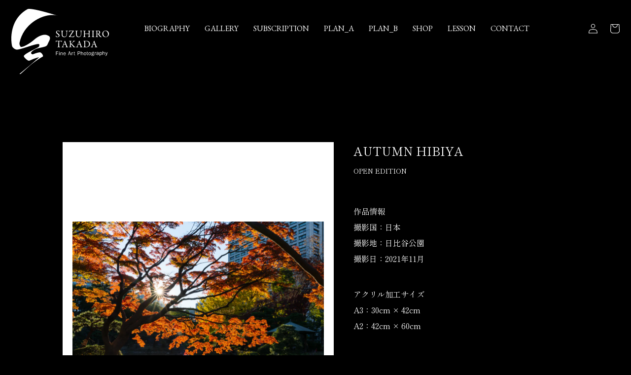

--- FILE ---
content_type: text/html; charset=utf-8
request_url: https://suzuhirotakada.com/products/autumn-hibiya
body_size: 18621
content:
<!doctype html>
<html class="no-js" lang="ja">
  <head>
    <meta charset="utf-8">
    <meta http-equiv="X-UA-Compatible" content="IE=edge">
    <meta name="viewport" content="width=device-width,initial-scale=1">
    <meta name="theme-color" content="">
    <link rel="canonical" href="https://suzuhirotakada.com/products/autumn-hibiya">
    <link rel="preconnect" href="https://cdn.shopify.com" crossorigin><link rel="icon" type="image/png" href="//suzuhirotakada.com/cdn/shop/files/favicon.jpg?crop=center&height=32&v=1650704051&width=32"><link rel="apple-touch-icon" sizes="180x180" href="https://cdn.shopify.com/s/files/1/0613/0352/1461/files/apple-touch-icon.png?v=1655972072">
<link rel="icon" type="image/png" sizes="32x32" href="https://cdn.shopify.com/s/files/1/0613/0352/1461/files/favicon-32x32.png?v=1655972072">
<link rel="icon" type="image/png" sizes="16x16" href="https://cdn.shopify.com/s/files/1/0613/0352/1461/files/favicon-16x16.png?v=1655972072">
<link rel="manifest" href="https://cdn.shopify.com/s/files/1/0613/0352/1461/files/site.webmanifest?v=1655972291">
<link rel="mask-icon" href="https://cdn.shopify.com/s/files/1/0613/0352/1461/files/safari-pinned-tab.svg?v=1655972072" color="#5bbad5">
<meta name="msapplication-config" content="https://cdn.shopify.com/s/files/1/0613/0352/1461/files/browserconfig.xml?v=1655972290">
<meta name="msapplication-TileColor" content="#000000">
<meta name="theme-color" content="#ffffff">
<link rel="preconnect" href="https://fonts.shopifycdn.com" crossorigin><title>
      AUTUMN HIBIYA
 &ndash; SUZUHIRO TAKADA</title>

    
      <meta name="description" content="作品情報撮影国：日本撮影地：日比谷公園撮影日：2021年11月 アクリル加工サイズA3：30cm × 42cmA2：42cm × 60cm 額装制作サイズA4：36cm × 40cmA3：45cm × 54cm A2：57cm × 78cm サイズについての留意点表記のサイズは目安となります。作品や制作手法によって外寸が変動します。  OPEN EDITIONについて制作枚数に制限のない作品となります。最大制作サイズはA2となります。LIMITED EDITIONより20%OFFとなります。">
    

    

<meta property="og:site_name" content="SUZUHIRO TAKADA">
<meta property="og:url" content="https://suzuhirotakada.com/products/autumn-hibiya">
<meta property="og:title" content="AUTUMN HIBIYA">
<meta property="og:type" content="product">
<meta property="og:description" content="作品情報撮影国：日本撮影地：日比谷公園撮影日：2021年11月 アクリル加工サイズA3：30cm × 42cmA2：42cm × 60cm 額装制作サイズA4：36cm × 40cmA3：45cm × 54cm A2：57cm × 78cm サイズについての留意点表記のサイズは目安となります。作品や制作手法によって外寸が変動します。  OPEN EDITIONについて制作枚数に制限のない作品となります。最大制作サイズはA2となります。LIMITED EDITIONより20%OFFとなります。"><meta property="og:image" content="http://suzuhirotakada.com/cdn/shop/products/DSC5217.jpg?v=1651040047">
  <meta property="og:image:secure_url" content="https://suzuhirotakada.com/cdn/shop/products/DSC5217.jpg?v=1651040047">
  <meta property="og:image:width" content="1300">
  <meta property="og:image:height" content="731"><meta property="og:price:amount" content="64,000">
  <meta property="og:price:currency" content="JPY"><meta name="twitter:card" content="summary_large_image">
<meta name="twitter:title" content="AUTUMN HIBIYA">
<meta name="twitter:description" content="作品情報撮影国：日本撮影地：日比谷公園撮影日：2021年11月 アクリル加工サイズA3：30cm × 42cmA2：42cm × 60cm 額装制作サイズA4：36cm × 40cmA3：45cm × 54cm A2：57cm × 78cm サイズについての留意点表記のサイズは目安となります。作品や制作手法によって外寸が変動します。  OPEN EDITIONについて制作枚数に制限のない作品となります。最大制作サイズはA2となります。LIMITED EDITIONより20%OFFとなります。">


    <script src="//suzuhirotakada.com/cdn/shop/t/1/assets/global.js?v=135116476141006970691648082028" defer="defer"></script>
    <script>window.performance && window.performance.mark && window.performance.mark('shopify.content_for_header.start');</script><meta id="shopify-digital-wallet" name="shopify-digital-wallet" content="/61303521461/digital_wallets/dialog">
<link rel="alternate" type="application/json+oembed" href="https://suzuhirotakada.com/products/autumn-hibiya.oembed">
<script async="async" src="/checkouts/internal/preloads.js?locale=ja-JP"></script>
<script id="shopify-features" type="application/json">{"accessToken":"0ed11a7dda744fb1c4a5efba4ebb2a6a","betas":["rich-media-storefront-analytics"],"domain":"suzuhirotakada.com","predictiveSearch":false,"shopId":61303521461,"locale":"ja"}</script>
<script>var Shopify = Shopify || {};
Shopify.shop = "suzuhiro-takada.myshopify.com";
Shopify.locale = "ja";
Shopify.currency = {"active":"JPY","rate":"1.0"};
Shopify.country = "JP";
Shopify.theme = {"name":"Dawn","id":129163133109,"schema_name":"Dawn","schema_version":"4.0.0","theme_store_id":887,"role":"main"};
Shopify.theme.handle = "null";
Shopify.theme.style = {"id":null,"handle":null};
Shopify.cdnHost = "suzuhirotakada.com/cdn";
Shopify.routes = Shopify.routes || {};
Shopify.routes.root = "/";</script>
<script type="module">!function(o){(o.Shopify=o.Shopify||{}).modules=!0}(window);</script>
<script>!function(o){function n(){var o=[];function n(){o.push(Array.prototype.slice.apply(arguments))}return n.q=o,n}var t=o.Shopify=o.Shopify||{};t.loadFeatures=n(),t.autoloadFeatures=n()}(window);</script>
<script id="shop-js-analytics" type="application/json">{"pageType":"product"}</script>
<script defer="defer" async type="module" src="//suzuhirotakada.com/cdn/shopifycloud/shop-js/modules/v2/client.init-shop-cart-sync_0MstufBG.ja.esm.js"></script>
<script defer="defer" async type="module" src="//suzuhirotakada.com/cdn/shopifycloud/shop-js/modules/v2/chunk.common_jll-23Z1.esm.js"></script>
<script defer="defer" async type="module" src="//suzuhirotakada.com/cdn/shopifycloud/shop-js/modules/v2/chunk.modal_HXih6-AF.esm.js"></script>
<script type="module">
  await import("//suzuhirotakada.com/cdn/shopifycloud/shop-js/modules/v2/client.init-shop-cart-sync_0MstufBG.ja.esm.js");
await import("//suzuhirotakada.com/cdn/shopifycloud/shop-js/modules/v2/chunk.common_jll-23Z1.esm.js");
await import("//suzuhirotakada.com/cdn/shopifycloud/shop-js/modules/v2/chunk.modal_HXih6-AF.esm.js");

  window.Shopify.SignInWithShop?.initShopCartSync?.({"fedCMEnabled":true,"windoidEnabled":true});

</script>
<script id="__st">var __st={"a":61303521461,"offset":32400,"reqid":"95682f67-87c4-4f48-b096-95465748e5ec-1769168661","pageurl":"suzuhirotakada.com\/products\/autumn-hibiya","u":"bd6fb069c121","p":"product","rtyp":"product","rid":7230553325749};</script>
<script>window.ShopifyPaypalV4VisibilityTracking = true;</script>
<script id="captcha-bootstrap">!function(){'use strict';const t='contact',e='account',n='new_comment',o=[[t,t],['blogs',n],['comments',n],[t,'customer']],c=[[e,'customer_login'],[e,'guest_login'],[e,'recover_customer_password'],[e,'create_customer']],r=t=>t.map((([t,e])=>`form[action*='/${t}']:not([data-nocaptcha='true']) input[name='form_type'][value='${e}']`)).join(','),a=t=>()=>t?[...document.querySelectorAll(t)].map((t=>t.form)):[];function s(){const t=[...o],e=r(t);return a(e)}const i='password',u='form_key',d=['recaptcha-v3-token','g-recaptcha-response','h-captcha-response',i],f=()=>{try{return window.sessionStorage}catch{return}},m='__shopify_v',_=t=>t.elements[u];function p(t,e,n=!1){try{const o=window.sessionStorage,c=JSON.parse(o.getItem(e)),{data:r}=function(t){const{data:e,action:n}=t;return t[m]||n?{data:e,action:n}:{data:t,action:n}}(c);for(const[e,n]of Object.entries(r))t.elements[e]&&(t.elements[e].value=n);n&&o.removeItem(e)}catch(o){console.error('form repopulation failed',{error:o})}}const l='form_type',E='cptcha';function T(t){t.dataset[E]=!0}const w=window,h=w.document,L='Shopify',v='ce_forms',y='captcha';let A=!1;((t,e)=>{const n=(g='f06e6c50-85a8-45c8-87d0-21a2b65856fe',I='https://cdn.shopify.com/shopifycloud/storefront-forms-hcaptcha/ce_storefront_forms_captcha_hcaptcha.v1.5.2.iife.js',D={infoText:'hCaptchaによる保護',privacyText:'プライバシー',termsText:'利用規約'},(t,e,n)=>{const o=w[L][v],c=o.bindForm;if(c)return c(t,g,e,D).then(n);var r;o.q.push([[t,g,e,D],n]),r=I,A||(h.body.append(Object.assign(h.createElement('script'),{id:'captcha-provider',async:!0,src:r})),A=!0)});var g,I,D;w[L]=w[L]||{},w[L][v]=w[L][v]||{},w[L][v].q=[],w[L][y]=w[L][y]||{},w[L][y].protect=function(t,e){n(t,void 0,e),T(t)},Object.freeze(w[L][y]),function(t,e,n,w,h,L){const[v,y,A,g]=function(t,e,n){const i=e?o:[],u=t?c:[],d=[...i,...u],f=r(d),m=r(i),_=r(d.filter((([t,e])=>n.includes(e))));return[a(f),a(m),a(_),s()]}(w,h,L),I=t=>{const e=t.target;return e instanceof HTMLFormElement?e:e&&e.form},D=t=>v().includes(t);t.addEventListener('submit',(t=>{const e=I(t);if(!e)return;const n=D(e)&&!e.dataset.hcaptchaBound&&!e.dataset.recaptchaBound,o=_(e),c=g().includes(e)&&(!o||!o.value);(n||c)&&t.preventDefault(),c&&!n&&(function(t){try{if(!f())return;!function(t){const e=f();if(!e)return;const n=_(t);if(!n)return;const o=n.value;o&&e.removeItem(o)}(t);const e=Array.from(Array(32),(()=>Math.random().toString(36)[2])).join('');!function(t,e){_(t)||t.append(Object.assign(document.createElement('input'),{type:'hidden',name:u})),t.elements[u].value=e}(t,e),function(t,e){const n=f();if(!n)return;const o=[...t.querySelectorAll(`input[type='${i}']`)].map((({name:t})=>t)),c=[...d,...o],r={};for(const[a,s]of new FormData(t).entries())c.includes(a)||(r[a]=s);n.setItem(e,JSON.stringify({[m]:1,action:t.action,data:r}))}(t,e)}catch(e){console.error('failed to persist form',e)}}(e),e.submit())}));const S=(t,e)=>{t&&!t.dataset[E]&&(n(t,e.some((e=>e===t))),T(t))};for(const o of['focusin','change'])t.addEventListener(o,(t=>{const e=I(t);D(e)&&S(e,y())}));const B=e.get('form_key'),M=e.get(l),P=B&&M;t.addEventListener('DOMContentLoaded',(()=>{const t=y();if(P)for(const e of t)e.elements[l].value===M&&p(e,B);[...new Set([...A(),...v().filter((t=>'true'===t.dataset.shopifyCaptcha))])].forEach((e=>S(e,t)))}))}(h,new URLSearchParams(w.location.search),n,t,e,['guest_login'])})(!0,!0)}();</script>
<script integrity="sha256-4kQ18oKyAcykRKYeNunJcIwy7WH5gtpwJnB7kiuLZ1E=" data-source-attribution="shopify.loadfeatures" defer="defer" src="//suzuhirotakada.com/cdn/shopifycloud/storefront/assets/storefront/load_feature-a0a9edcb.js" crossorigin="anonymous"></script>
<script data-source-attribution="shopify.dynamic_checkout.dynamic.init">var Shopify=Shopify||{};Shopify.PaymentButton=Shopify.PaymentButton||{isStorefrontPortableWallets:!0,init:function(){window.Shopify.PaymentButton.init=function(){};var t=document.createElement("script");t.src="https://suzuhirotakada.com/cdn/shopifycloud/portable-wallets/latest/portable-wallets.ja.js",t.type="module",document.head.appendChild(t)}};
</script>
<script data-source-attribution="shopify.dynamic_checkout.buyer_consent">
  function portableWalletsHideBuyerConsent(e){var t=document.getElementById("shopify-buyer-consent"),n=document.getElementById("shopify-subscription-policy-button");t&&n&&(t.classList.add("hidden"),t.setAttribute("aria-hidden","true"),n.removeEventListener("click",e))}function portableWalletsShowBuyerConsent(e){var t=document.getElementById("shopify-buyer-consent"),n=document.getElementById("shopify-subscription-policy-button");t&&n&&(t.classList.remove("hidden"),t.removeAttribute("aria-hidden"),n.addEventListener("click",e))}window.Shopify?.PaymentButton&&(window.Shopify.PaymentButton.hideBuyerConsent=portableWalletsHideBuyerConsent,window.Shopify.PaymentButton.showBuyerConsent=portableWalletsShowBuyerConsent);
</script>
<script data-source-attribution="shopify.dynamic_checkout.cart.bootstrap">document.addEventListener("DOMContentLoaded",(function(){function t(){return document.querySelector("shopify-accelerated-checkout-cart, shopify-accelerated-checkout")}if(t())Shopify.PaymentButton.init();else{new MutationObserver((function(e,n){t()&&(Shopify.PaymentButton.init(),n.disconnect())})).observe(document.body,{childList:!0,subtree:!0})}}));
</script>
<script id="sections-script" data-sections="main-product,header,footer" defer="defer" src="//suzuhirotakada.com/cdn/shop/t/1/compiled_assets/scripts.js?v=1318"></script>
<script>window.performance && window.performance.mark && window.performance.mark('shopify.content_for_header.end');</script>


    <style data-shopify>
      @font-face {
  font-family: Assistant;
  font-weight: 400;
  font-style: normal;
  font-display: swap;
  src: url("//suzuhirotakada.com/cdn/fonts/assistant/assistant_n4.9120912a469cad1cc292572851508ca49d12e768.woff2") format("woff2"),
       url("//suzuhirotakada.com/cdn/fonts/assistant/assistant_n4.6e9875ce64e0fefcd3f4446b7ec9036b3ddd2985.woff") format("woff");
}

      @font-face {
  font-family: Assistant;
  font-weight: 700;
  font-style: normal;
  font-display: swap;
  src: url("//suzuhirotakada.com/cdn/fonts/assistant/assistant_n7.bf44452348ec8b8efa3aa3068825305886b1c83c.woff2") format("woff2"),
       url("//suzuhirotakada.com/cdn/fonts/assistant/assistant_n7.0c887fee83f6b3bda822f1150b912c72da0f7b64.woff") format("woff");
}

      
      
      @font-face {
  font-family: Assistant;
  font-weight: 400;
  font-style: normal;
  font-display: swap;
  src: url("//suzuhirotakada.com/cdn/fonts/assistant/assistant_n4.9120912a469cad1cc292572851508ca49d12e768.woff2") format("woff2"),
       url("//suzuhirotakada.com/cdn/fonts/assistant/assistant_n4.6e9875ce64e0fefcd3f4446b7ec9036b3ddd2985.woff") format("woff");
}


      :root {
        --font-body-family: Assistant, sans-serif;
        --font-body-style: normal;
        --font-body-weight: 400;

        --font-heading-family: Assistant, sans-serif;
        --font-heading-style: normal;
        --font-heading-weight: 400;

        --font-body-scale: 1.0;
        --font-heading-scale: 1.0;

        --color-base-text: 255, 255, 255;
        --color-shadow: 255, 255, 255;
        --color-base-background-1: 0, 0, 0;
        --color-base-background-2: 0, 0, 0;
        --color-base-solid-button-labels: 0, 0, 0;
        --color-base-outline-button-labels: 255, 255, 255;
        --color-base-accent-1: 255, 255, 255;
        --color-base-accent-2: 255, 255, 255;
        --payment-terms-background-color: #000000;

        --gradient-base-background-1: #000000;
        --gradient-base-background-2: #000000;
        --gradient-base-accent-1: #ffffff;
        --gradient-base-accent-2: #ffffff;

        --media-padding: px;
        --media-border-opacity: 0.05;
        --media-border-width: 1px;
        --media-radius: 0px;
        --media-shadow-opacity: 0.0;
        --media-shadow-horizontal-offset: 0px;
        --media-shadow-vertical-offset: 4px;
        --media-shadow-blur-radius: 5px;

        --page-width: 120rem;
        --page-width-margin: 0rem;

        --card-image-padding: 0.0rem;
        --card-corner-radius: 0.0rem;
        --card-text-alignment: left;
        --card-border-width: 0.0rem;
        --card-border-opacity: 0.1;
        --card-shadow-opacity: 0.0;
        --card-shadow-horizontal-offset: 0.0rem;
        --card-shadow-vertical-offset: 0.4rem;
        --card-shadow-blur-radius: 0.5rem;

        --badge-corner-radius: 4.0rem;

        --popup-border-width: 2px;
        --popup-border-opacity: 0.8;
        --popup-corner-radius: 0px;
        --popup-shadow-opacity: 0.0;
        --popup-shadow-horizontal-offset: 0px;
        --popup-shadow-vertical-offset: 4px;
        --popup-shadow-blur-radius: 5px;

        --drawer-border-width: 1px;
        --drawer-border-opacity: 0.1;
        --drawer-shadow-opacity: 0.0;
        --drawer-shadow-horizontal-offset: 0px;
        --drawer-shadow-vertical-offset: 4px;
        --drawer-shadow-blur-radius: 5px;

        --spacing-sections-desktop: 0px;
        --spacing-sections-mobile: 0px;

        --grid-desktop-vertical-spacing: 8px;
        --grid-desktop-horizontal-spacing: 8px;
        --grid-mobile-vertical-spacing: 4px;
        --grid-mobile-horizontal-spacing: 4px;

        --text-boxes-border-opacity: 0.1;
        --text-boxes-border-width: 0px;
        --text-boxes-radius: 0px;
        --text-boxes-shadow-opacity: 0.0;
        --text-boxes-shadow-horizontal-offset: 0px;
        --text-boxes-shadow-vertical-offset: 4px;
        --text-boxes-shadow-blur-radius: 5px;

        --buttons-radius: 0px;
        --buttons-radius-outset: 0px;
        --buttons-border-width: 1px;
        --buttons-border-opacity: 1.0;
        --buttons-shadow-opacity: 0.0;
        --buttons-shadow-horizontal-offset: 0px;
        --buttons-shadow-vertical-offset: 0px;
        --buttons-shadow-blur-radius: 0px;
        --buttons-border-offset: 0px;

        --inputs-radius: 0px;
        --inputs-border-width: 1px;
        --inputs-border-opacity: 0.55;
        --inputs-shadow-opacity: 0.0;
        --inputs-shadow-horizontal-offset: 0px;
        --inputs-margin-offset: 0px;
        --inputs-shadow-vertical-offset: 4px;
        --inputs-shadow-blur-radius: 5px;
        --inputs-radius-outset: 0px;

        --variant-pills-radius: 40px;
        --variant-pills-border-width: 1px;
        --variant-pills-border-opacity: 0.55;
        --variant-pills-shadow-opacity: 0.0;
        --variant-pills-shadow-horizontal-offset: 0px;
        --variant-pills-shadow-vertical-offset: 4px;
        --variant-pills-shadow-blur-radius: 5px;
      }

      *,
      *::before,
      *::after {
        box-sizing: inherit;
      }

      html {
        box-sizing: border-box;
        font-size: calc(var(--font-body-scale) * 62.5%);
        height: 100%;
      }

      body {
        display: grid;
        grid-template-rows: auto auto 1fr auto;
        grid-template-columns: 100%;
        min-height: 100%;
        margin: 0;
        font-size: 1.5rem;
        letter-spacing: 0.06rem;
        line-height: calc(1 + 0.8 / var(--font-body-scale));
        font-family: var(--font-body-family);
        font-style: var(--font-body-style);
        font-weight: var(--font-body-weight);
      }

      @media screen and (min-width: 750px) {
        body {
          font-size: 1.6rem;
        }
      }
    </style>

    <link href="//suzuhirotakada.com/cdn/shop/t/1/assets/base.css?v=134006880692508620971761697893" rel="stylesheet" type="text/css" media="all" />
<link rel="preload" as="font" href="//suzuhirotakada.com/cdn/fonts/assistant/assistant_n4.9120912a469cad1cc292572851508ca49d12e768.woff2" type="font/woff2" crossorigin><link rel="preload" as="font" href="//suzuhirotakada.com/cdn/fonts/assistant/assistant_n4.9120912a469cad1cc292572851508ca49d12e768.woff2" type="font/woff2" crossorigin><link rel="stylesheet" href="//suzuhirotakada.com/cdn/shop/t/1/assets/component-predictive-search.css?v=165644661289088488651648082024" media="print" onload="this.media='all'"><script>document.documentElement.className = document.documentElement.className.replace('no-js', 'js');
    if (Shopify.designMode) {
      document.documentElement.classList.add('shopify-design-mode');
    }
    </script>
  <link href="https://monorail-edge.shopifysvc.com" rel="dns-prefetch">
<script>(function(){if ("sendBeacon" in navigator && "performance" in window) {try {var session_token_from_headers = performance.getEntriesByType('navigation')[0].serverTiming.find(x => x.name == '_s').description;} catch {var session_token_from_headers = undefined;}var session_cookie_matches = document.cookie.match(/_shopify_s=([^;]*)/);var session_token_from_cookie = session_cookie_matches && session_cookie_matches.length === 2 ? session_cookie_matches[1] : "";var session_token = session_token_from_headers || session_token_from_cookie || "";function handle_abandonment_event(e) {var entries = performance.getEntries().filter(function(entry) {return /monorail-edge.shopifysvc.com/.test(entry.name);});if (!window.abandonment_tracked && entries.length === 0) {window.abandonment_tracked = true;var currentMs = Date.now();var navigation_start = performance.timing.navigationStart;var payload = {shop_id: 61303521461,url: window.location.href,navigation_start,duration: currentMs - navigation_start,session_token,page_type: "product"};window.navigator.sendBeacon("https://monorail-edge.shopifysvc.com/v1/produce", JSON.stringify({schema_id: "online_store_buyer_site_abandonment/1.1",payload: payload,metadata: {event_created_at_ms: currentMs,event_sent_at_ms: currentMs}}));}}window.addEventListener('pagehide', handle_abandonment_event);}}());</script>
<script id="web-pixels-manager-setup">(function e(e,d,r,n,o){if(void 0===o&&(o={}),!Boolean(null===(a=null===(i=window.Shopify)||void 0===i?void 0:i.analytics)||void 0===a?void 0:a.replayQueue)){var i,a;window.Shopify=window.Shopify||{};var t=window.Shopify;t.analytics=t.analytics||{};var s=t.analytics;s.replayQueue=[],s.publish=function(e,d,r){return s.replayQueue.push([e,d,r]),!0};try{self.performance.mark("wpm:start")}catch(e){}var l=function(){var e={modern:/Edge?\/(1{2}[4-9]|1[2-9]\d|[2-9]\d{2}|\d{4,})\.\d+(\.\d+|)|Firefox\/(1{2}[4-9]|1[2-9]\d|[2-9]\d{2}|\d{4,})\.\d+(\.\d+|)|Chrom(ium|e)\/(9{2}|\d{3,})\.\d+(\.\d+|)|(Maci|X1{2}).+ Version\/(15\.\d+|(1[6-9]|[2-9]\d|\d{3,})\.\d+)([,.]\d+|)( \(\w+\)|)( Mobile\/\w+|) Safari\/|Chrome.+OPR\/(9{2}|\d{3,})\.\d+\.\d+|(CPU[ +]OS|iPhone[ +]OS|CPU[ +]iPhone|CPU IPhone OS|CPU iPad OS)[ +]+(15[._]\d+|(1[6-9]|[2-9]\d|\d{3,})[._]\d+)([._]\d+|)|Android:?[ /-](13[3-9]|1[4-9]\d|[2-9]\d{2}|\d{4,})(\.\d+|)(\.\d+|)|Android.+Firefox\/(13[5-9]|1[4-9]\d|[2-9]\d{2}|\d{4,})\.\d+(\.\d+|)|Android.+Chrom(ium|e)\/(13[3-9]|1[4-9]\d|[2-9]\d{2}|\d{4,})\.\d+(\.\d+|)|SamsungBrowser\/([2-9]\d|\d{3,})\.\d+/,legacy:/Edge?\/(1[6-9]|[2-9]\d|\d{3,})\.\d+(\.\d+|)|Firefox\/(5[4-9]|[6-9]\d|\d{3,})\.\d+(\.\d+|)|Chrom(ium|e)\/(5[1-9]|[6-9]\d|\d{3,})\.\d+(\.\d+|)([\d.]+$|.*Safari\/(?![\d.]+ Edge\/[\d.]+$))|(Maci|X1{2}).+ Version\/(10\.\d+|(1[1-9]|[2-9]\d|\d{3,})\.\d+)([,.]\d+|)( \(\w+\)|)( Mobile\/\w+|) Safari\/|Chrome.+OPR\/(3[89]|[4-9]\d|\d{3,})\.\d+\.\d+|(CPU[ +]OS|iPhone[ +]OS|CPU[ +]iPhone|CPU IPhone OS|CPU iPad OS)[ +]+(10[._]\d+|(1[1-9]|[2-9]\d|\d{3,})[._]\d+)([._]\d+|)|Android:?[ /-](13[3-9]|1[4-9]\d|[2-9]\d{2}|\d{4,})(\.\d+|)(\.\d+|)|Mobile Safari.+OPR\/([89]\d|\d{3,})\.\d+\.\d+|Android.+Firefox\/(13[5-9]|1[4-9]\d|[2-9]\d{2}|\d{4,})\.\d+(\.\d+|)|Android.+Chrom(ium|e)\/(13[3-9]|1[4-9]\d|[2-9]\d{2}|\d{4,})\.\d+(\.\d+|)|Android.+(UC? ?Browser|UCWEB|U3)[ /]?(15\.([5-9]|\d{2,})|(1[6-9]|[2-9]\d|\d{3,})\.\d+)\.\d+|SamsungBrowser\/(5\.\d+|([6-9]|\d{2,})\.\d+)|Android.+MQ{2}Browser\/(14(\.(9|\d{2,})|)|(1[5-9]|[2-9]\d|\d{3,})(\.\d+|))(\.\d+|)|K[Aa][Ii]OS\/(3\.\d+|([4-9]|\d{2,})\.\d+)(\.\d+|)/},d=e.modern,r=e.legacy,n=navigator.userAgent;return n.match(d)?"modern":n.match(r)?"legacy":"unknown"}(),u="modern"===l?"modern":"legacy",c=(null!=n?n:{modern:"",legacy:""})[u],f=function(e){return[e.baseUrl,"/wpm","/b",e.hashVersion,"modern"===e.buildTarget?"m":"l",".js"].join("")}({baseUrl:d,hashVersion:r,buildTarget:u}),m=function(e){var d=e.version,r=e.bundleTarget,n=e.surface,o=e.pageUrl,i=e.monorailEndpoint;return{emit:function(e){var a=e.status,t=e.errorMsg,s=(new Date).getTime(),l=JSON.stringify({metadata:{event_sent_at_ms:s},events:[{schema_id:"web_pixels_manager_load/3.1",payload:{version:d,bundle_target:r,page_url:o,status:a,surface:n,error_msg:t},metadata:{event_created_at_ms:s}}]});if(!i)return console&&console.warn&&console.warn("[Web Pixels Manager] No Monorail endpoint provided, skipping logging."),!1;try{return self.navigator.sendBeacon.bind(self.navigator)(i,l)}catch(e){}var u=new XMLHttpRequest;try{return u.open("POST",i,!0),u.setRequestHeader("Content-Type","text/plain"),u.send(l),!0}catch(e){return console&&console.warn&&console.warn("[Web Pixels Manager] Got an unhandled error while logging to Monorail."),!1}}}}({version:r,bundleTarget:l,surface:e.surface,pageUrl:self.location.href,monorailEndpoint:e.monorailEndpoint});try{o.browserTarget=l,function(e){var d=e.src,r=e.async,n=void 0===r||r,o=e.onload,i=e.onerror,a=e.sri,t=e.scriptDataAttributes,s=void 0===t?{}:t,l=document.createElement("script"),u=document.querySelector("head"),c=document.querySelector("body");if(l.async=n,l.src=d,a&&(l.integrity=a,l.crossOrigin="anonymous"),s)for(var f in s)if(Object.prototype.hasOwnProperty.call(s,f))try{l.dataset[f]=s[f]}catch(e){}if(o&&l.addEventListener("load",o),i&&l.addEventListener("error",i),u)u.appendChild(l);else{if(!c)throw new Error("Did not find a head or body element to append the script");c.appendChild(l)}}({src:f,async:!0,onload:function(){if(!function(){var e,d;return Boolean(null===(d=null===(e=window.Shopify)||void 0===e?void 0:e.analytics)||void 0===d?void 0:d.initialized)}()){var d=window.webPixelsManager.init(e)||void 0;if(d){var r=window.Shopify.analytics;r.replayQueue.forEach((function(e){var r=e[0],n=e[1],o=e[2];d.publishCustomEvent(r,n,o)})),r.replayQueue=[],r.publish=d.publishCustomEvent,r.visitor=d.visitor,r.initialized=!0}}},onerror:function(){return m.emit({status:"failed",errorMsg:"".concat(f," has failed to load")})},sri:function(e){var d=/^sha384-[A-Za-z0-9+/=]+$/;return"string"==typeof e&&d.test(e)}(c)?c:"",scriptDataAttributes:o}),m.emit({status:"loading"})}catch(e){m.emit({status:"failed",errorMsg:(null==e?void 0:e.message)||"Unknown error"})}}})({shopId: 61303521461,storefrontBaseUrl: "https://suzuhirotakada.com",extensionsBaseUrl: "https://extensions.shopifycdn.com/cdn/shopifycloud/web-pixels-manager",monorailEndpoint: "https://monorail-edge.shopifysvc.com/unstable/produce_batch",surface: "storefront-renderer",enabledBetaFlags: ["2dca8a86"],webPixelsConfigList: [{"id":"shopify-app-pixel","configuration":"{}","eventPayloadVersion":"v1","runtimeContext":"STRICT","scriptVersion":"0450","apiClientId":"shopify-pixel","type":"APP","privacyPurposes":["ANALYTICS","MARKETING"]},{"id":"shopify-custom-pixel","eventPayloadVersion":"v1","runtimeContext":"LAX","scriptVersion":"0450","apiClientId":"shopify-pixel","type":"CUSTOM","privacyPurposes":["ANALYTICS","MARKETING"]}],isMerchantRequest: false,initData: {"shop":{"name":"SUZUHIRO TAKADA","paymentSettings":{"currencyCode":"JPY"},"myshopifyDomain":"suzuhiro-takada.myshopify.com","countryCode":"JP","storefrontUrl":"https:\/\/suzuhirotakada.com"},"customer":null,"cart":null,"checkout":null,"productVariants":[{"price":{"amount":64000.0,"currencyCode":"JPY"},"product":{"title":"AUTUMN HIBIYA","vendor":"SUZUHIRO TAKADA","id":"7230553325749","untranslatedTitle":"AUTUMN HIBIYA","url":"\/products\/autumn-hibiya","type":""},"id":"42079455576245","image":{"src":"\/\/suzuhirotakada.com\/cdn\/shop\/products\/DSC5217.jpg?v=1651040047"},"sku":null,"title":"A4 \/ 額装","untranslatedTitle":"A4 \/ 額装"},{"price":{"amount":112000.0,"currencyCode":"JPY"},"product":{"title":"AUTUMN HIBIYA","vendor":"SUZUHIRO TAKADA","id":"7230553325749","untranslatedTitle":"AUTUMN HIBIYA","url":"\/products\/autumn-hibiya","type":""},"id":"42079455609013","image":{"src":"\/\/suzuhirotakada.com\/cdn\/shop\/products\/DSC5217.jpg?v=1651040047"},"sku":null,"title":"A3 \/ 額装","untranslatedTitle":"A3 \/ 額装"},{"price":{"amount":96000.0,"currencyCode":"JPY"},"product":{"title":"AUTUMN HIBIYA","vendor":"SUZUHIRO TAKADA","id":"7230553325749","untranslatedTitle":"AUTUMN HIBIYA","url":"\/products\/autumn-hibiya","type":""},"id":"42079455641781","image":{"src":"\/\/suzuhirotakada.com\/cdn\/shop\/products\/DSC5217.jpg?v=1651040047"},"sku":null,"title":"A3 \/ アクリル加工","untranslatedTitle":"A3 \/ アクリル加工"},{"price":{"amount":160000.0,"currencyCode":"JPY"},"product":{"title":"AUTUMN HIBIYA","vendor":"SUZUHIRO TAKADA","id":"7230553325749","untranslatedTitle":"AUTUMN HIBIYA","url":"\/products\/autumn-hibiya","type":""},"id":"42079455674549","image":{"src":"\/\/suzuhirotakada.com\/cdn\/shop\/products\/DSC5217.jpg?v=1651040047"},"sku":null,"title":"A2 \/ 額装","untranslatedTitle":"A2 \/ 額装"},{"price":{"amount":144000.0,"currencyCode":"JPY"},"product":{"title":"AUTUMN HIBIYA","vendor":"SUZUHIRO TAKADA","id":"7230553325749","untranslatedTitle":"AUTUMN HIBIYA","url":"\/products\/autumn-hibiya","type":""},"id":"42079455707317","image":{"src":"\/\/suzuhirotakada.com\/cdn\/shop\/products\/DSC5217.jpg?v=1651040047"},"sku":null,"title":"A2 \/ アクリル加工","untranslatedTitle":"A2 \/ アクリル加工"}],"purchasingCompany":null},},"https://suzuhirotakada.com/cdn","fcfee988w5aeb613cpc8e4bc33m6693e112",{"modern":"","legacy":""},{"shopId":"61303521461","storefrontBaseUrl":"https:\/\/suzuhirotakada.com","extensionBaseUrl":"https:\/\/extensions.shopifycdn.com\/cdn\/shopifycloud\/web-pixels-manager","surface":"storefront-renderer","enabledBetaFlags":"[\"2dca8a86\"]","isMerchantRequest":"false","hashVersion":"fcfee988w5aeb613cpc8e4bc33m6693e112","publish":"custom","events":"[[\"page_viewed\",{}],[\"product_viewed\",{\"productVariant\":{\"price\":{\"amount\":64000.0,\"currencyCode\":\"JPY\"},\"product\":{\"title\":\"AUTUMN HIBIYA\",\"vendor\":\"SUZUHIRO TAKADA\",\"id\":\"7230553325749\",\"untranslatedTitle\":\"AUTUMN HIBIYA\",\"url\":\"\/products\/autumn-hibiya\",\"type\":\"\"},\"id\":\"42079455576245\",\"image\":{\"src\":\"\/\/suzuhirotakada.com\/cdn\/shop\/products\/DSC5217.jpg?v=1651040047\"},\"sku\":null,\"title\":\"A4 \/ 額装\",\"untranslatedTitle\":\"A4 \/ 額装\"}}]]"});</script><script>
  window.ShopifyAnalytics = window.ShopifyAnalytics || {};
  window.ShopifyAnalytics.meta = window.ShopifyAnalytics.meta || {};
  window.ShopifyAnalytics.meta.currency = 'JPY';
  var meta = {"product":{"id":7230553325749,"gid":"gid:\/\/shopify\/Product\/7230553325749","vendor":"SUZUHIRO TAKADA","type":"","handle":"autumn-hibiya","variants":[{"id":42079455576245,"price":6400000,"name":"AUTUMN HIBIYA - A4 \/ 額装","public_title":"A4 \/ 額装","sku":null},{"id":42079455609013,"price":11200000,"name":"AUTUMN HIBIYA - A3 \/ 額装","public_title":"A3 \/ 額装","sku":null},{"id":42079455641781,"price":9600000,"name":"AUTUMN HIBIYA - A3 \/ アクリル加工","public_title":"A3 \/ アクリル加工","sku":null},{"id":42079455674549,"price":16000000,"name":"AUTUMN HIBIYA - A2 \/ 額装","public_title":"A2 \/ 額装","sku":null},{"id":42079455707317,"price":14400000,"name":"AUTUMN HIBIYA - A2 \/ アクリル加工","public_title":"A2 \/ アクリル加工","sku":null}],"remote":false},"page":{"pageType":"product","resourceType":"product","resourceId":7230553325749,"requestId":"95682f67-87c4-4f48-b096-95465748e5ec-1769168661"}};
  for (var attr in meta) {
    window.ShopifyAnalytics.meta[attr] = meta[attr];
  }
</script>
<script class="analytics">
  (function () {
    var customDocumentWrite = function(content) {
      var jquery = null;

      if (window.jQuery) {
        jquery = window.jQuery;
      } else if (window.Checkout && window.Checkout.$) {
        jquery = window.Checkout.$;
      }

      if (jquery) {
        jquery('body').append(content);
      }
    };

    var hasLoggedConversion = function(token) {
      if (token) {
        return document.cookie.indexOf('loggedConversion=' + token) !== -1;
      }
      return false;
    }

    var setCookieIfConversion = function(token) {
      if (token) {
        var twoMonthsFromNow = new Date(Date.now());
        twoMonthsFromNow.setMonth(twoMonthsFromNow.getMonth() + 2);

        document.cookie = 'loggedConversion=' + token + '; expires=' + twoMonthsFromNow;
      }
    }

    var trekkie = window.ShopifyAnalytics.lib = window.trekkie = window.trekkie || [];
    if (trekkie.integrations) {
      return;
    }
    trekkie.methods = [
      'identify',
      'page',
      'ready',
      'track',
      'trackForm',
      'trackLink'
    ];
    trekkie.factory = function(method) {
      return function() {
        var args = Array.prototype.slice.call(arguments);
        args.unshift(method);
        trekkie.push(args);
        return trekkie;
      };
    };
    for (var i = 0; i < trekkie.methods.length; i++) {
      var key = trekkie.methods[i];
      trekkie[key] = trekkie.factory(key);
    }
    trekkie.load = function(config) {
      trekkie.config = config || {};
      trekkie.config.initialDocumentCookie = document.cookie;
      var first = document.getElementsByTagName('script')[0];
      var script = document.createElement('script');
      script.type = 'text/javascript';
      script.onerror = function(e) {
        var scriptFallback = document.createElement('script');
        scriptFallback.type = 'text/javascript';
        scriptFallback.onerror = function(error) {
                var Monorail = {
      produce: function produce(monorailDomain, schemaId, payload) {
        var currentMs = new Date().getTime();
        var event = {
          schema_id: schemaId,
          payload: payload,
          metadata: {
            event_created_at_ms: currentMs,
            event_sent_at_ms: currentMs
          }
        };
        return Monorail.sendRequest("https://" + monorailDomain + "/v1/produce", JSON.stringify(event));
      },
      sendRequest: function sendRequest(endpointUrl, payload) {
        // Try the sendBeacon API
        if (window && window.navigator && typeof window.navigator.sendBeacon === 'function' && typeof window.Blob === 'function' && !Monorail.isIos12()) {
          var blobData = new window.Blob([payload], {
            type: 'text/plain'
          });

          if (window.navigator.sendBeacon(endpointUrl, blobData)) {
            return true;
          } // sendBeacon was not successful

        } // XHR beacon

        var xhr = new XMLHttpRequest();

        try {
          xhr.open('POST', endpointUrl);
          xhr.setRequestHeader('Content-Type', 'text/plain');
          xhr.send(payload);
        } catch (e) {
          console.log(e);
        }

        return false;
      },
      isIos12: function isIos12() {
        return window.navigator.userAgent.lastIndexOf('iPhone; CPU iPhone OS 12_') !== -1 || window.navigator.userAgent.lastIndexOf('iPad; CPU OS 12_') !== -1;
      }
    };
    Monorail.produce('monorail-edge.shopifysvc.com',
      'trekkie_storefront_load_errors/1.1',
      {shop_id: 61303521461,
      theme_id: 129163133109,
      app_name: "storefront",
      context_url: window.location.href,
      source_url: "//suzuhirotakada.com/cdn/s/trekkie.storefront.8d95595f799fbf7e1d32231b9a28fd43b70c67d3.min.js"});

        };
        scriptFallback.async = true;
        scriptFallback.src = '//suzuhirotakada.com/cdn/s/trekkie.storefront.8d95595f799fbf7e1d32231b9a28fd43b70c67d3.min.js';
        first.parentNode.insertBefore(scriptFallback, first);
      };
      script.async = true;
      script.src = '//suzuhirotakada.com/cdn/s/trekkie.storefront.8d95595f799fbf7e1d32231b9a28fd43b70c67d3.min.js';
      first.parentNode.insertBefore(script, first);
    };
    trekkie.load(
      {"Trekkie":{"appName":"storefront","development":false,"defaultAttributes":{"shopId":61303521461,"isMerchantRequest":null,"themeId":129163133109,"themeCityHash":"13565045290196758811","contentLanguage":"ja","currency":"JPY","eventMetadataId":"f0de0565-f67c-4bac-b074-a0b4ddb70de0"},"isServerSideCookieWritingEnabled":true,"monorailRegion":"shop_domain","enabledBetaFlags":["65f19447"]},"Session Attribution":{},"S2S":{"facebookCapiEnabled":false,"source":"trekkie-storefront-renderer","apiClientId":580111}}
    );

    var loaded = false;
    trekkie.ready(function() {
      if (loaded) return;
      loaded = true;

      window.ShopifyAnalytics.lib = window.trekkie;

      var originalDocumentWrite = document.write;
      document.write = customDocumentWrite;
      try { window.ShopifyAnalytics.merchantGoogleAnalytics.call(this); } catch(error) {};
      document.write = originalDocumentWrite;

      window.ShopifyAnalytics.lib.page(null,{"pageType":"product","resourceType":"product","resourceId":7230553325749,"requestId":"95682f67-87c4-4f48-b096-95465748e5ec-1769168661","shopifyEmitted":true});

      var match = window.location.pathname.match(/checkouts\/(.+)\/(thank_you|post_purchase)/)
      var token = match? match[1]: undefined;
      if (!hasLoggedConversion(token)) {
        setCookieIfConversion(token);
        window.ShopifyAnalytics.lib.track("Viewed Product",{"currency":"JPY","variantId":42079455576245,"productId":7230553325749,"productGid":"gid:\/\/shopify\/Product\/7230553325749","name":"AUTUMN HIBIYA - A4 \/ 額装","price":"64000","sku":null,"brand":"SUZUHIRO TAKADA","variant":"A4 \/ 額装","category":"","nonInteraction":true,"remote":false},undefined,undefined,{"shopifyEmitted":true});
      window.ShopifyAnalytics.lib.track("monorail:\/\/trekkie_storefront_viewed_product\/1.1",{"currency":"JPY","variantId":42079455576245,"productId":7230553325749,"productGid":"gid:\/\/shopify\/Product\/7230553325749","name":"AUTUMN HIBIYA - A4 \/ 額装","price":"64000","sku":null,"brand":"SUZUHIRO TAKADA","variant":"A4 \/ 額装","category":"","nonInteraction":true,"remote":false,"referer":"https:\/\/suzuhirotakada.com\/products\/autumn-hibiya"});
      }
    });


        var eventsListenerScript = document.createElement('script');
        eventsListenerScript.async = true;
        eventsListenerScript.src = "//suzuhirotakada.com/cdn/shopifycloud/storefront/assets/shop_events_listener-3da45d37.js";
        document.getElementsByTagName('head')[0].appendChild(eventsListenerScript);

})();</script>
<script
  defer
  src="https://suzuhirotakada.com/cdn/shopifycloud/perf-kit/shopify-perf-kit-3.0.4.min.js"
  data-application="storefront-renderer"
  data-shop-id="61303521461"
  data-render-region="gcp-us-central1"
  data-page-type="product"
  data-theme-instance-id="129163133109"
  data-theme-name="Dawn"
  data-theme-version="4.0.0"
  data-monorail-region="shop_domain"
  data-resource-timing-sampling-rate="10"
  data-shs="true"
  data-shs-beacon="true"
  data-shs-export-with-fetch="true"
  data-shs-logs-sample-rate="1"
  data-shs-beacon-endpoint="https://suzuhirotakada.com/api/collect"
></script>
</head>

  <body class="gradient">
    <a class="skip-to-content-link button visually-hidden" href="#MainContent">
      コンテンツに進む
    </a>

    <div id="shopify-section-announcement-bar" class="shopify-section">
</div>
    
    <div class="site_wrapper">
      <div id="shopify-section-header" class="shopify-section section-header"><link rel="stylesheet" href="//suzuhirotakada.com/cdn/shop/t/1/assets/component-list-menu.css?v=129267058877082496571648082031" media="print" onload="this.media='all'">
<link rel="stylesheet" href="//suzuhirotakada.com/cdn/shop/t/1/assets/component-search.css?v=96455689198851321781648082018" media="print" onload="this.media='all'">
<link rel="stylesheet" href="//suzuhirotakada.com/cdn/shop/t/1/assets/component-menu-drawer.css?v=126731818748055994231648082022" media="print" onload="this.media='all'">
<link rel="stylesheet" href="//suzuhirotakada.com/cdn/shop/t/1/assets/component-cart-notification.css?v=9087764958947629731649254326" media="print" onload="this.media='all'">
<link rel="stylesheet" href="//suzuhirotakada.com/cdn/shop/t/1/assets/component-cart-items.css?v=35224266443739369591648082043" media="print" onload="this.media='all'"><link rel="stylesheet" href="//suzuhirotakada.com/cdn/shop/t/1/assets/component-price.css?v=112673864592427438181648082021" media="print" onload="this.media='all'">
  <link rel="stylesheet" href="//suzuhirotakada.com/cdn/shop/t/1/assets/component-loading-overlay.css?v=167310470843593579841648082046" media="print" onload="this.media='all'"><link rel="preconnect" href="https://fonts.googleapis.com">
    <link rel="preconnect" href="https://fonts.gstatic.com" crossorigin>
    <link
        href="https://fonts.googleapis.com/css2?family=EB+Garamond:wght@400;500&family=Shippori+Mincho:wght@400;500&display=swap"
        rel="stylesheet">
    <script src="https://ajax.googleapis.com/ajax/libs/jquery/3.5.1/jquery.min.js"></script>
<noscript><link href="//suzuhirotakada.com/cdn/shop/t/1/assets/component-list-menu.css?v=129267058877082496571648082031" rel="stylesheet" type="text/css" media="all" /></noscript>
<noscript><link href="//suzuhirotakada.com/cdn/shop/t/1/assets/component-search.css?v=96455689198851321781648082018" rel="stylesheet" type="text/css" media="all" /></noscript>
<noscript><link href="//suzuhirotakada.com/cdn/shop/t/1/assets/component-menu-drawer.css?v=126731818748055994231648082022" rel="stylesheet" type="text/css" media="all" /></noscript>
<noscript><link href="//suzuhirotakada.com/cdn/shop/t/1/assets/component-cart-notification.css?v=9087764958947629731649254326" rel="stylesheet" type="text/css" media="all" /></noscript>
<noscript><link href="//suzuhirotakada.com/cdn/shop/t/1/assets/component-cart-items.css?v=35224266443739369591648082043" rel="stylesheet" type="text/css" media="all" /></noscript>

<style>
  header-drawer {
    justify-self: start;
    margin-left: -1.2rem;
  }

  @media screen and (min-width: 990px) {
    header-drawer {
      display: none;
    }
  }

  .menu-drawer-container {
    display: flex;
  }

  .list-menu {
    list-style: none;
    padding: 0;
    margin: 0;
  }

  .list-menu--inline {
    display: inline-flex;
    flex-wrap: wrap;
  }

  summary.list-menu__item {
    padding-right: 2.7rem;
  }

  .list-menu__item {
    display: flex;
    align-items: center;
    line-height: calc(1 + 0.3 / var(--font-body-scale));
  }

  .list-menu__item--link {
    text-decoration: none;
    padding-bottom: 1rem;
    padding-top: 1rem;
    line-height: calc(1 + 0.8 / var(--font-body-scale));
  }

  @media screen and (min-width: 750px) {
    .list-menu__item--link {
      padding-bottom: 0.5rem;
      padding-top: 0.5rem;
    }
  }
</style><style data-shopify>.section-header {
    margin-bottom: 0px;
  }

  @media screen and (min-width: 750px) {
    .section-header {
      margin-bottom: 0px;
    }
  }</style><script src="//suzuhirotakada.com/cdn/shop/t/1/assets/details-disclosure.js?v=93827620636443844781648082039" defer="defer"></script>
<script src="//suzuhirotakada.com/cdn/shop/t/1/assets/details-modal.js?v=4511761896672669691648082038" defer="defer"></script>
<script src="//suzuhirotakada.com/cdn/shop/t/1/assets/cart-notification.js?v=110464945634282900951648082020" defer="defer"></script>

<svg xmlns="http://www.w3.org/2000/svg" class="hidden">
  <symbol id="icon-search" viewbox="0 0 18 19" fill="none">
    <path fill-rule="evenodd" clip-rule="evenodd" d="M11.03 11.68A5.784 5.784 0 112.85 3.5a5.784 5.784 0 018.18 8.18zm.26 1.12a6.78 6.78 0 11.72-.7l5.4 5.4a.5.5 0 11-.71.7l-5.41-5.4z" fill="currentColor"/>
  </symbol>

  <symbol id="icon-close" class="icon icon-close" fill="none" viewBox="0 0 18 17">
    <path d="M.865 15.978a.5.5 0 00.707.707l7.433-7.431 7.579 7.282a.501.501 0 00.846-.37.5.5 0 00-.153-.351L9.712 8.546l7.417-7.416a.5.5 0 10-.707-.708L8.991 7.853 1.413.573a.5.5 0 10-.693.72l7.563 7.268-7.418 7.417z" fill="currentColor">
  </symbol>
</svg>

  <header class="header">
            <div class="hcnt">
              
                <p class="hlogo"><a href="/"><img src="https://cdn.shopify.com/s/files/1/0613/0352/1461/files/hlogo.svg?v=1649054592"
                            alt="SUZUHIRO TAKADA Fine Art Photography" width="198" height="112"></a></p>
              
              
              
                <nav>
                    <p class="hnavi_btn"><span class="menu-button"><i></i></span></p>
                    <div class="gnavi">
                        <ul>
                        
                        
                            
                            <li><a class="nav-link" href="/pages/biography">BIOGRAPHY</a></li>
                            
                        
                        
                            
                                <li class="open">
                                <!-- ドロップダウンメニューを出す -->
                                    <!-- href="/collections/gallery"でリンクのURLを指定 -->
                                    <a class="nav-link dropdown-toggle" href="/collections/gallery">
                                    <!-- GALLERYでタイトルを表示 -->
                                    GALLERY
                                    </a>
                                    <ul class="ddnav">
                                    
                                        
                                        
                                        <li>
                                            <a class="dropdown-item" href="/collections/gallery">VIEW ALL</a>
                                        </li>
                                        
                                    
                                        
                                        
                                        <li>
                                            <a class="dropdown-item" href="/collections/beach">BEACH</a>
                                        </li>
                                        
                                    
                                        
                                        
                                        <li>
                                            <a class="dropdown-item" href="/collections/ocean">OCEAN</a>
                                        </li>
                                        
                                    
                                        
                                        
                                        <li>
                                            <a class="dropdown-item" href="/collections/lake">LAKE</a>
                                        </li>
                                        
                                    
                                        
                                        
                                        <li>
                                            <a class="dropdown-item" href="/collections/water">WATER</a>
                                        </li>
                                        
                                    
                                        
                                        
                                        <li>
                                            <a class="dropdown-item" href="/collections/mountains">MOUNTAINS</a>
                                        </li>
                                        
                                    
                                        
                                        
                                        <li>
                                            <a class="dropdown-item" href="/collections/city">CITY</a>
                                        </li>
                                        
                                    
                                        
                                        
                                        <li>
                                            <a class="dropdown-item" href="/collections/fields">FIELDS</a>
                                        </li>
                                        
                                    
                                        
                                        
                                        <li>
                                            <a class="dropdown-item" href="/collections/nature">NATURE</a>
                                        </li>
                                        
                                    
                                        
                                        
                                        <li>
                                            <a class="dropdown-item" href="/collections/spring">SPRING</a>
                                        </li>
                                        
                                    
                                        
                                        
                                        <li>
                                            <a class="dropdown-item" href="/collections/autumn">AUTUMN</a>
                                        </li>
                                        
                                    
                                        
                                        
                                        <li>
                                            <a class="dropdown-item" href="/collections/new-release">NEW RELEASE</a>
                                        </li>
                                        
                                    
                                    </ul>
                                </li>
                            
                        
                        
                            
                            <li><a class="nav-link" href="/pages/subscription">SUBSCRIPTION</a></li>
                            
                        
                        
                            
                            <li><a class="nav-link" href="/pages/plan">PLAN_A</a></li>
                            
                        
                        
                            
                            <li><a class="nav-link" href="/pages/plan_b">PLAN_B</a></li>
                            
                        
                        
                            
                            <li><a class="nav-link" href="/pages/shop">SHOP</a></li>
                            
                        
                        
                            
                            <li><a class="nav-link" href="/pages/lesson">LESSON</a></li>
                            
                        
                        
                            
                            <li><a class="nav-link" href="/pages/contact">CONTACT</a></li>
                            
                        
                        </ul>
                    </div>
                </nav>
            </div>
            <ul class="hnavi">
                    <li><a href="/account/login" class="header__icon header__icon--account link focus-inset">
                      <svg xmlns="http://www.w3.org/2000/svg" aria-hidden="true" focusable="false" role="presentation" class="icon icon-account" fill="none" viewBox="0 0 18 19">
  <path fill-rule="evenodd" clip-rule="evenodd" d="M6 4.5a3 3 0 116 0 3 3 0 01-6 0zm3-4a4 4 0 100 8 4 4 0 000-8zm5.58 12.15c1.12.82 1.83 2.24 1.91 4.85H1.51c.08-2.6.79-4.03 1.9-4.85C4.66 11.75 6.5 11.5 9 11.5s4.35.26 5.58 1.15zM9 10.5c-2.5 0-4.65.24-6.17 1.35C1.27 12.98.5 14.93.5 18v.5h17V18c0-3.07-.77-5.02-2.33-6.15-1.52-1.1-3.67-1.35-6.17-1.35z" fill="currentColor">
</svg>

                      <span class="visually-hidden">ログイン</span>
                    </a></li>
                <li><a href="/cart" class="header__icon header__icon--cart link focus-inset" id="cart-icon-bubble"><svg class="icon icon-cart-empty" aria-hidden="true" focusable="false" role="presentation" xmlns="http://www.w3.org/2000/svg" viewBox="0 0 40 40" fill="none">
  <path d="m15.75 11.8h-3.16l-.77 11.6a5 5 0 0 0 4.99 5.34h7.38a5 5 0 0 0 4.99-5.33l-.78-11.61zm0 1h-2.22l-.71 10.67a4 4 0 0 0 3.99 4.27h7.38a4 4 0 0 0 4-4.27l-.72-10.67h-2.22v.63a4.75 4.75 0 1 1 -9.5 0zm8.5 0h-7.5v.63a3.75 3.75 0 1 0 7.5 0z" fill="currentColor" fill-rule="evenodd"/>
</svg>
<span class="visually-hidden">カート</span></a></li>
            </ul>
  </header>

<cart-notification>
  <div class="cart-notification-wrapper page-width color-background-1">
    <div id="cart-notification" class="cart-notification focus-inset" aria-modal="true" aria-label="カートにアイテムが追加されました" role="dialog" tabindex="-1">
      <div class="cart-notification__header">
        <h2 class="cart-notification__heading caption-large text-body"><svg class="icon icon-checkmark color-foreground-text" aria-hidden="true" focusable="false" xmlns="http://www.w3.org/2000/svg" viewBox="0 0 12 9" fill="none">
  <path fill-rule="evenodd" clip-rule="evenodd" d="M11.35.643a.5.5 0 01.006.707l-6.77 6.886a.5.5 0 01-.719-.006L.638 4.845a.5.5 0 11.724-.69l2.872 3.011 6.41-6.517a.5.5 0 01.707-.006h-.001z" fill="currentColor"/>
</svg>
カートにアイテムが追加されました</h2>
        <button type="button" class="cart-notification__close modal__close-button link link--text focus-inset" aria-label="閉じる">
          <svg class="icon icon-close" aria-hidden="true" focusable="false"><use href="#icon-close"></svg>
        </button>
      </div>
      <div id="cart-notification-product" class="cart-notification-product"></div>
      <div class="cart-notification__links">
        <a href="/cart" id="cart-notification-button" class="button button--secondary button--full-width"></a>
        <form action="/cart" method="post" id="cart-notification-form">
          <button class="button button--primary button--full-width" name="checkout">ご購入手続きへ</button>
        </form>
        <button type="button" class="link button-label">買い物を続ける</button>
      </div>
    </div>
  </div>
</cart-notification>
<style data-shopify>
  .cart-notification {
     display: none;
  }
</style>


<script type="application/ld+json">
  {
    "@context": "http://schema.org",
    "@type": "Organization",
    "name": "SUZUHIRO TAKADA",
    
    "sameAs": [
      "",
      "",
      "",
      "",
      "",
      "",
      "",
      "",
      ""
    ],
    "url": "https:\/\/suzuhirotakada.com"
  }
</script>
</div>
        <section id="shopify-section-template--15424706609333__main" class="shopify-section section">
<link href="//suzuhirotakada.com/cdn/shop/t/1/assets/section-main-product.css?v=48026038905981941561648082015" rel="stylesheet" type="text/css" media="all" />
<link href="//suzuhirotakada.com/cdn/shop/t/1/assets/component-accordion.css?v=180964204318874863811648082016" rel="stylesheet" type="text/css" media="all" />
<link href="//suzuhirotakada.com/cdn/shop/t/1/assets/component-price.css?v=112673864592427438181648082021" rel="stylesheet" type="text/css" media="all" />
<link href="//suzuhirotakada.com/cdn/shop/t/1/assets/component-rte.css?v=69919436638515329781648082041" rel="stylesheet" type="text/css" media="all" />
<link href="//suzuhirotakada.com/cdn/shop/t/1/assets/component-slider.css?v=149129116954312731941648082023" rel="stylesheet" type="text/css" media="all" />
<link href="//suzuhirotakada.com/cdn/shop/t/1/assets/component-rating.css?v=24573085263941240431648082036" rel="stylesheet" type="text/css" media="all" />
<link href="//suzuhirotakada.com/cdn/shop/t/1/assets/component-loading-overlay.css?v=167310470843593579841648082046" rel="stylesheet" type="text/css" media="all" />
<link href="//suzuhirotakada.com/cdn/shop/t/1/assets/component-deferred-media.css?v=105211437941697141201648082035" rel="stylesheet" type="text/css" media="all" />
<style data-shopify>.section-template--15424706609333__main-padding {
    padding-top: 27px;
    padding-bottom: 9px;
  }

  @media screen and (min-width: 750px) {
    .section-template--15424706609333__main-padding {
      padding-top: 36px;
      padding-bottom: 12px;
    }
  }</style><script src="//suzuhirotakada.com/cdn/shop/t/1/assets/product-form.js?v=1429052116008230011648082017" defer="defer"></script><article class="item_detail">
    <div class="wrap_img">
        <div class="item-slider">
            <div class="swiper-wrapper">
            
                <div class="swiper-slide"><img src="//suzuhirotakada.com/cdn/shop/products/DSC5217_1024x768.jpg?v=1651040047"></div>
            
            </div>
        </div>
        <ul class="thumb-list">
        
        
            <li class="thumb-item"><a class="thumb-link" href="javascript:void(0);"
                        onclick="slideThumb(1)"><img src="//suzuhirotakada.com/cdn/shop/products/DSC5217_1024x768.jpg?v=1651040047"></a></li>
          
        
      </ul>
    </div>
    <div class="detail_cnt"><div class="item_ttl_wrap">
              <h1 class="item_ttl">
                AUTUMN HIBIYA
              </h1>
           



    <p class="edition">OPEN EDITION</p>



          </div><div class="item_cnt">
                <meta charset="UTF-8">
<p>作品情報<br data-mce-fragment="1"><meta charset="UTF-8"><span data-mce-fragment="1">撮影国：日本</span><br data-mce-fragment="1"><span data-mce-fragment="1">撮影地：日比谷公園</span><br data-mce-fragment="1"><span data-mce-fragment="1">撮影日：2021年11月</span><br></p>
<p>アクリル加工サイズ<br>A3：30cm × 42cm<br data-mce-fragment="1">A2：42cm × 60cm<br></p>
<p>額装制作サイズ<br data-mce-fragment="1"><span data-mce-fragment="1">A4：36cm × 40cm<br>A3：45cm × 54cm <br>A2：57cm × 78cm<br></span></p>
<p>サイズについての留意点<br>表記のサイズは目安となります。<br>作品や制作手法によって外寸が変動します。 </p>
<p><meta charset="UTF-8"><span>OPEN EDITIONについて<br data-mce-fragment="1">制作枚数に制限のない作品となります。<br data-mce-fragment="1">最大制作サイズはA2となります。<br data-mce-fragment="1">LIMITED EDITIONより20%OFFとなります。</span></p>
              </div><variant-selects class="no-js-hidden" data-section="template--15424706609333__main" data-url="/products/autumn-hibiya" ><div class="product-form__input product-form__input--dropdown">
                      <label class="form__label" for="Option-template--15424706609333__main-0">
                        サイズ
                      </label>
                      <div class="select">
                        <select id="Option-template--15424706609333__main-0"
                          class="select__select"
                          name="options[サイズ]"
                          form="product-form-template--15424706609333__main"
                        ><option value="A4" selected="selected">
                              A4
                            </option><option value="A3" >
                              A3
                            </option><option value="A2" >
                              A2
                            </option></select>
                        <svg aria-hidden="true" focusable="false" role="presentation" class="icon icon-caret" viewBox="0 0 10 6">
  <path fill-rule="evenodd" clip-rule="evenodd" d="M9.354.646a.5.5 0 00-.708 0L5 4.293 1.354.646a.5.5 0 00-.708.708l4 4a.5.5 0 00.708 0l4-4a.5.5 0 000-.708z" fill="currentColor">
</svg>

                      </div>
                    </div><div class="product-form__input product-form__input--dropdown">
                      <label class="form__label" for="Option-template--15424706609333__main-1">
                        額装 or アクリル加工
                      </label>
                      <div class="select">
                        <select id="Option-template--15424706609333__main-1"
                          class="select__select"
                          name="options[額装 or アクリル加工]"
                          form="product-form-template--15424706609333__main"
                        ><option value="額装" selected="selected">
                              額装
                            </option><option value="アクリル加工" >
                              アクリル加工
                            </option></select>
                        <svg aria-hidden="true" focusable="false" role="presentation" class="icon icon-caret" viewBox="0 0 10 6">
  <path fill-rule="evenodd" clip-rule="evenodd" d="M9.354.646a.5.5 0 00-.708 0L5 4.293 1.354.646a.5.5 0 00-.708.708l4 4a.5.5 0 00.708 0l4-4a.5.5 0 000-.708z" fill="currentColor">
</svg>

                      </div>
                    </div><script type="application/json">
                    [{"id":42079455576245,"title":"A4 \/ 額装","option1":"A4","option2":"額装","option3":null,"sku":null,"requires_shipping":true,"taxable":true,"featured_image":null,"available":true,"name":"AUTUMN HIBIYA - A4 \/ 額装","public_title":"A4 \/ 額装","options":["A4","額装"],"price":6400000,"weight":0,"compare_at_price":null,"inventory_management":null,"barcode":null,"requires_selling_plan":false,"selling_plan_allocations":[]},{"id":42079455609013,"title":"A3 \/ 額装","option1":"A3","option2":"額装","option3":null,"sku":null,"requires_shipping":true,"taxable":true,"featured_image":null,"available":true,"name":"AUTUMN HIBIYA - A3 \/ 額装","public_title":"A3 \/ 額装","options":["A3","額装"],"price":11200000,"weight":0,"compare_at_price":null,"inventory_management":null,"barcode":null,"requires_selling_plan":false,"selling_plan_allocations":[]},{"id":42079455641781,"title":"A3 \/ アクリル加工","option1":"A3","option2":"アクリル加工","option3":null,"sku":null,"requires_shipping":true,"taxable":true,"featured_image":null,"available":true,"name":"AUTUMN HIBIYA - A3 \/ アクリル加工","public_title":"A3 \/ アクリル加工","options":["A3","アクリル加工"],"price":9600000,"weight":0,"compare_at_price":null,"inventory_management":null,"barcode":null,"requires_selling_plan":false,"selling_plan_allocations":[]},{"id":42079455674549,"title":"A2 \/ 額装","option1":"A2","option2":"額装","option3":null,"sku":null,"requires_shipping":true,"taxable":true,"featured_image":null,"available":true,"name":"AUTUMN HIBIYA - A2 \/ 額装","public_title":"A2 \/ 額装","options":["A2","額装"],"price":16000000,"weight":0,"compare_at_price":null,"inventory_management":null,"barcode":null,"requires_selling_plan":false,"selling_plan_allocations":[]},{"id":42079455707317,"title":"A2 \/ アクリル加工","option1":"A2","option2":"アクリル加工","option3":null,"sku":null,"requires_shipping":true,"taxable":true,"featured_image":null,"available":true,"name":"AUTUMN HIBIYA - A2 \/ アクリル加工","public_title":"A2 \/ アクリル加工","options":["A2","アクリル加工"],"price":14400000,"weight":0,"compare_at_price":null,"inventory_management":null,"barcode":null,"requires_selling_plan":false,"selling_plan_allocations":[]}]
                  </script>
                </variant-selects><noscript class="product-form__noscript-wrapper-template--15424706609333__main">
              <div class="product-form__input">
                <label class="form__label" for="Variants-template--15424706609333__main">商品バリエーション</label>
                <div class="select">
                  <select name="id" id="Variants-template--15424706609333__main" class="select__select" form="product-form-template--15424706609333__main"><option
                        selected="selected"
                        
                        value="42079455576245"
                      >
                        A4 / 額装

                        - ¥64,000
                      </option><option
                        
                        
                        value="42079455609013"
                      >
                        A3 / 額装

                        - ¥112,000
                      </option><option
                        
                        
                        value="42079455641781"
                      >
                        A3 / アクリル加工

                        - ¥96,000
                      </option><option
                        
                        
                        value="42079455674549"
                      >
                        A2 / 額装

                        - ¥160,000
                      </option><option
                        
                        
                        value="42079455707317"
                      >
                        A2 / アクリル加工

                        - ¥144,000
                      </option></select>
                  <svg aria-hidden="true" focusable="false" role="presentation" class="icon icon-caret" viewBox="0 0 10 6">
  <path fill-rule="evenodd" clip-rule="evenodd" d="M9.354.646a.5.5 0 00-.708 0L5 4.293 1.354.646a.5.5 0 00-.708.708l4 4a.5.5 0 00.708 0l4-4a.5.5 0 000-.708z" fill="currentColor">
</svg>

                </div>
              </div>
            </noscript><div class="product-form__input product-form__quantity" >
              <label class="form__label" for="Quantity-template--15424706609333__main">
                数量
              </label>

              <quantity-input class="quantity">
                <button class="quantity__button no-js-hidden" name="minus" type="button">
                  <span class="visually-hidden">AUTUMN HIBIYAの数量を減らす</span>
                  <svg xmlns="http://www.w3.org/2000/svg" aria-hidden="true" focusable="false" role="presentation" class="icon icon-minus" fill="none" viewBox="0 0 10 2">
  <path fill-rule="evenodd" clip-rule="evenodd" d="M.5 1C.5.7.7.5 1 .5h8a.5.5 0 110 1H1A.5.5 0 01.5 1z" fill="currentColor">
</svg>

                </button>
                <input class="quantity__input"
                    type="number"
                    name="quantity"
                    id="Quantity-template--15424706609333__main"
                    min="1"
                    value="1"
                    form="product-form-template--15424706609333__main"
                  >
                <button class="quantity__button no-js-hidden" name="plus" type="button">
                  <span class="visually-hidden">AUTUMN HIBIYAの数量を増やす</span>
                  <svg xmlns="http://www.w3.org/2000/svg" aria-hidden="true" focusable="false" role="presentation" class="icon icon-plus" fill="none" viewBox="0 0 10 10">
  <path fill-rule="evenodd" clip-rule="evenodd" d="M1 4.51a.5.5 0 000 1h3.5l.01 3.5a.5.5 0 001-.01V5.5l3.5-.01a.5.5 0 00-.01-1H5.5L5.49.99a.5.5 0 00-1 .01v3.5l-3.5.01H1z" fill="currentColor">
</svg>

                </button>
              </quantity-input>
            </div><div class="no-js-hidden" id="price-template--15424706609333__main" role="status" >
<div class="price price--large price--show-badge">
  <div class="price__container"><div class="price__regular">
      <span class="visually-hidden visually-hidden--inline">通常価格</span>
      <span class="price-item price-item--regular">
        ¥64,000<span class="zei">税込価格</span>
      </span>
    </div>
    <div class="price__sale">
        <span class="visually-hidden visually-hidden--inline">通常価格</span>
        <span>
          <s class="price-item price-item--regular">
            
              
            
          </s>
        </span><span class="visually-hidden visually-hidden--inline">セール価格</span>
      <span class="price-item price-item--sale price-item--last">
        ¥64,000<span class="zei">税込価格</span>
      </span>
    </div>
    <small class="unit-price caption hidden">
      <span class="visually-hidden">単価</span>
      <span class="price-item price-item--last">
        <span></span>
        <span aria-hidden="true">/</span>
        <span class="visually-hidden">&nbsp;あたり&nbsp;</span>
        <span>
        </span>
      </span>
    </small>
  </div><span class="badge price__badge-sale color-accent-2">
      Sale
    </span>

    <span class="badge price__badge-sold-out color-inverse">
      Sold out
    </span></div>
</div><div class="product__tax caption rte">

</div><div ><form method="post" action="/cart/add" id="product-form-installment" accept-charset="UTF-8" class="installment caption-large" enctype="multipart/form-data"><input type="hidden" name="form_type" value="product" /><input type="hidden" name="utf8" value="✓" /><input type="hidden" name="id" value="42079455576245">
                
<input type="hidden" name="product-id" value="7230553325749" /><input type="hidden" name="section-id" value="template--15424706609333__main" /></form></div><div >
              <product-form class="product-form">
                <div class="product-form__error-message-wrapper" role="alert" hidden>
                  <svg aria-hidden="true" focusable="false" role="presentation" class="icon icon-error" viewBox="0 0 13 13">
                    <circle cx="6.5" cy="6.50049" r="5.5" stroke="white" stroke-width="2"/>
                    <circle cx="6.5" cy="6.5" r="5.5" fill="#EB001B" stroke="#EB001B" stroke-width="0.7"/>
                    <path d="M5.87413 3.52832L5.97439 7.57216H7.02713L7.12739 3.52832H5.87413ZM6.50076 9.66091C6.88091 9.66091 7.18169 9.37267 7.18169 9.00504C7.18169 8.63742 6.88091 8.34917 6.50076 8.34917C6.12061 8.34917 5.81982 8.63742 5.81982 9.00504C5.81982 9.37267 6.12061 9.66091 6.50076 9.66091Z" fill="white"/>
                    <path d="M5.87413 3.17832H5.51535L5.52424 3.537L5.6245 7.58083L5.63296 7.92216H5.97439H7.02713H7.36856L7.37702 7.58083L7.47728 3.537L7.48617 3.17832H7.12739H5.87413ZM6.50076 10.0109C7.06121 10.0109 7.5317 9.57872 7.5317 9.00504C7.5317 8.43137 7.06121 7.99918 6.50076 7.99918C5.94031 7.99918 5.46982 8.43137 5.46982 9.00504C5.46982 9.57872 5.94031 10.0109 6.50076 10.0109Z" fill="white" stroke="#EB001B" stroke-width="0.7">
                  </svg>
                  <span class="product-form__error-message"></span>
                </div><form method="post" action="/cart/add" id="product-form-template--15424706609333__main" accept-charset="UTF-8" class="form" enctype="multipart/form-data" novalidate="novalidate" data-type="add-to-cart-form"><input type="hidden" name="form_type" value="product" /><input type="hidden" name="utf8" value="✓" /><input type="hidden" name="id" value="42079455576245" disabled>
                  <div class="product-form__buttons">
                    <button
                      type="submit"
                      name="add"
                      class="product-form__submit button button--full-width button--primary"
                    
                    >
                        <span>カートに追加する
</span>
                        <div class="loading-overlay__spinner hidden">
                          <svg aria-hidden="true" focusable="false" role="presentation" class="spinner" viewBox="0 0 66 66" xmlns="http://www.w3.org/2000/svg">
                            <circle class="path" fill="none" stroke-width="6" cx="33" cy="33" r="30"></circle>
                          </svg>
                        </div>
                    </button></div><input type="hidden" name="product-id" value="7230553325749" /><input type="hidden" name="section-id" value="template--15424706609333__main" /></form></product-form>

              <link href="//suzuhirotakada.com/cdn/shop/t/1/assets/component-pickup-availability.css?v=23027427361927693261648082026" rel="stylesheet" type="text/css" media="all" />
<pickup-availability class="product__pickup-availabilities no-js-hidden"
                
                data-root-url="/"
                data-variant-id="42079455576245"
                data-has-only-default-variant="false"
              >
                <template>
                  <pickup-availability-preview class="pickup-availability-preview">
                    <svg xmlns="http://www.w3.org/2000/svg" fill="none" aria-hidden="true" focusable="false" role="presentation" class="icon icon-unavailable" fill="none" viewBox="0 0 20 20">
  <path fill="#DE3618" stroke="#fff" d="M13.94 3.94L10 7.878l-3.94-3.94A1.499 1.499 0 103.94 6.06L7.88 10l-3.94 3.94a1.499 1.499 0 102.12 2.12L10 12.12l3.94 3.94a1.497 1.497 0 002.12 0 1.499 1.499 0 000-2.12L12.122 10l3.94-3.94a1.499 1.499 0 10-2.121-2.12z"/>
</svg>

                    <div class="pickup-availability-info">
                      <p class="caption-large">受取状況を読み込めませんでした</p>
                      <button class="pickup-availability-button link link--text underlined-link">更新</button>
                    </div>
                  </pickup-availability-preview>
                </template>
              </pickup-availability>
            </div>

            <script src="//suzuhirotakada.com/cdn/shop/t/1/assets/pickup-availability.js?v=95345216988985239631648082044" defer="defer"></script><p class="cart_memo">決済完了後の変更やキャンセルはできません。</p>
  </div>

  <product-modal id="ProductModal-template--15424706609333__main" class="product-media-modal media-modal">
    <div class="product-media-modal__dialog" role="dialog" aria-label="メディアギャラリー" aria-modal="true" tabindex="-1">
      <button id="ModalClose-template--15424706609333__main" type="button" class="product-media-modal__toggle" aria-label="閉じる"><svg xmlns="http://www.w3.org/2000/svg" aria-hidden="true" focusable="false" role="presentation" class="icon icon-close" fill="none" viewBox="0 0 18 17">
  <path d="M.865 15.978a.5.5 0 00.707.707l7.433-7.431 7.579 7.282a.501.501 0 00.846-.37.5.5 0 00-.153-.351L9.712 8.546l7.417-7.416a.5.5 0 10-.707-.708L8.991 7.853 1.413.573a.5.5 0 10-.693.72l7.563 7.268-7.418 7.417z" fill="currentColor">
</svg>
</button>

      <div class="product-media-modal__content" role="document" aria-label="メディアギャラリー" tabindex="0">
<img
    class="global-media-settings global-media-settings--no-shadow"
    srcset="//suzuhirotakada.com/cdn/shop/products/DSC5217.jpg?v=1651040047&width=550 550w,//suzuhirotakada.com/cdn/shop/products/DSC5217.jpg?v=1651040047&width=1100 1100w,//suzuhirotakada.com/cdn/shop/products/DSC5217.jpg?v=1651040047 1300w"
    sizes="(min-width: 750px) calc(100vw - 22rem), 1100px"
    src="//suzuhirotakada.com/cdn/shop/products/DSC5217.jpg?v=1651040047&width=1445"
    alt="AUTUMN HIBIYA"
    loading="lazy"
    width="1100"
    height="619"
    data-media-id="25643746263221"
    
  ></div>
    </div>
  </product-modal>

  
</article>




  <script src="//suzuhirotakada.com/cdn/shop/t/1/assets/media-gallery.js?v=152902515749446478401648082025" defer="defer"></script>


    <link rel="stylesheet" href="https://unpkg.com/swiper@7/swiper-bundle.min.css" />
      <script src="https://unpkg.com/swiper@7/swiper-bundle.min.js"></script>
    <script>
        let mySwiper = new Swiper('.swiper-container', {
            loop: true,
            speed: 1500,
            slidesPerView: 1.3,
            spaceBetween: 10,
            navigation: {
                nextEl: '.swiper-button-next',
            },
            slideToClickedSlide: true,
            onClick: function (swiper, event) {
                swiper.slideNext();
            }
        })

        window.addEventListener("DOMContentLoaded", () => {
            const infiniteSlider = new Swiper(".infinite-slider1", {
                loop: true,
                loopedSlides: 2,
                slidesPerView: "auto",
                speed: 8000,
                autoplay: {
                    delay: 0,
                    disableOnInteraction: false,
                },
            });
        });
        window.addEventListener("DOMContentLoaded", () => {
            const infiniteSlider = new Swiper(".infinite-slider2", {
                loop: true,
                loopedSlides: 2,
                slidesPerView: "auto",
                speed: 8000,
                autoplay: {
                    delay: 0,
                    disableOnInteraction: false,
                },
            });
        });



        var swiperMain = new Swiper('.item-slider', {
            speed: 600,
            loop: true,
            effect: 'fade',
            on: {
              init: () => {
                $(".wrap_img").addClass('active');
              },
            },
        });

        function slideThumb(index) {
            swiperMain.slideTo(index);
        }
      
    $(window).on("load resize", function() {
        var width = $(".item_detail .wrap_img .item-slider").width();
        $(".item_detail .wrap_img .item-slider").css({"height": width});

        var width2 = $(".thumb-list .thumb-item").width();
        $(".thumb-list .thumb-item").css({"height": width2});

    });
      
    </script>
<script>
  document.addEventListener('DOMContentLoaded', function() {
    function isIE() {
      const ua = window.navigator.userAgent;
      const msie = ua.indexOf('MSIE ');
      const trident = ua.indexOf('Trident/');

      return (msie > 0 || trident > 0);
    }

    if (!isIE()) return;
    const hiddenInput = document.querySelector('#product-form-template--15424706609333__main input[name="id"]');
    const noScriptInputWrapper = document.createElement('div');
    const variantSwitcher = document.querySelector('variant-radios[data-section="template--15424706609333__main"]') || document.querySelector('variant-selects[data-section="template--15424706609333__main"]');
    noScriptInputWrapper.innerHTML = document.querySelector('.product-form__noscript-wrapper-template--15424706609333__main').textContent;
    variantSwitcher.outerHTML = noScriptInputWrapper.outerHTML;

    document.querySelector('#Variants-template--15424706609333__main').addEventListener('change', function(event) {
      hiddenInput.value = event.currentTarget.value;
    });
  });
</script><script type="application/ld+json">
  {
    "@context": "http://schema.org/",
    "@type": "Product",
    "name": "AUTUMN HIBIYA",
    "url": "https:\/\/suzuhirotakada.com\/products\/autumn-hibiya",
    "image": [
        "https:\/\/suzuhirotakada.com\/cdn\/shop\/products\/DSC5217_1300x.jpg?v=1651040047"
      ],
    "description": "\n作品情報撮影国：日本撮影地：日比谷公園撮影日：2021年11月\nアクリル加工サイズA3：30cm × 42cmA2：42cm × 60cm\n額装制作サイズA4：36cm × 40cmA3：45cm × 54cm A2：57cm × 78cm\nサイズについての留意点表記のサイズは目安となります。作品や制作手法によって外寸が変動します。 \nOPEN EDITIONについて制作枚数に制限のない作品となります。最大制作サイズはA2となります。LIMITED EDITIONより20%OFFとなります。",
    
    "brand": {
      "@type": "Thing",
      "name": "SUZUHIRO TAKADA"
    },
    "offers": [{
          "@type" : "Offer","availability" : "http://schema.org/InStock",
          "price" : 64000.0,
          "priceCurrency" : "JPY",
          "url" : "https:\/\/suzuhirotakada.com\/products\/autumn-hibiya?variant=42079455576245"
        },
{
          "@type" : "Offer","availability" : "http://schema.org/InStock",
          "price" : 112000.0,
          "priceCurrency" : "JPY",
          "url" : "https:\/\/suzuhirotakada.com\/products\/autumn-hibiya?variant=42079455609013"
        },
{
          "@type" : "Offer","availability" : "http://schema.org/InStock",
          "price" : 96000.0,
          "priceCurrency" : "JPY",
          "url" : "https:\/\/suzuhirotakada.com\/products\/autumn-hibiya?variant=42079455641781"
        },
{
          "@type" : "Offer","availability" : "http://schema.org/InStock",
          "price" : 160000.0,
          "priceCurrency" : "JPY",
          "url" : "https:\/\/suzuhirotakada.com\/products\/autumn-hibiya?variant=42079455674549"
        },
{
          "@type" : "Offer","availability" : "http://schema.org/InStock",
          "price" : 144000.0,
          "priceCurrency" : "JPY",
          "url" : "https:\/\/suzuhirotakada.com\/products\/autumn-hibiya?variant=42079455707317"
        }
]
  }
</script>


</section>
      <div id="shopify-section-footer" class="shopify-section">
<link href="//suzuhirotakada.com/cdn/shop/t/1/assets/section-footer.css?v=83777583229853969691648082044" rel="stylesheet" type="text/css" media="all" />
<link rel="stylesheet" href="//suzuhirotakada.com/cdn/shop/t/1/assets/component-newsletter.css?v=103472482056003053551648082041" media="print" onload="this.media='all'">
<link rel="stylesheet" href="//suzuhirotakada.com/cdn/shop/t/1/assets/component-list-menu.css?v=129267058877082496571648082031" media="print" onload="this.media='all'">
<link rel="stylesheet" href="//suzuhirotakada.com/cdn/shop/t/1/assets/component-list-payment.css?v=81544544484427787161655893151" media="print" onload="this.media='all'">
<link rel="stylesheet" href="//suzuhirotakada.com/cdn/shop/t/1/assets/component-list-social.css?v=52211663153726659061648082018" media="print" onload="this.media='all'">
<link rel="stylesheet" href="//suzuhirotakada.com/cdn/shop/t/1/assets/component-rte.css?v=69919436638515329781648082041" media="print" onload="this.media='all'">
<link rel="stylesheet" href="//suzuhirotakada.com/cdn/shop/t/1/assets/disclosure.css?v=646595190999601341648082026" media="print" onload="this.media='all'">

<noscript><link href="//suzuhirotakada.com/cdn/shop/t/1/assets/component-newsletter.css?v=103472482056003053551648082041" rel="stylesheet" type="text/css" media="all" /></noscript>
<noscript><link href="//suzuhirotakada.com/cdn/shop/t/1/assets/component-list-menu.css?v=129267058877082496571648082031" rel="stylesheet" type="text/css" media="all" /></noscript>
<noscript><link href="//suzuhirotakada.com/cdn/shop/t/1/assets/component-list-payment.css?v=81544544484427787161655893151" rel="stylesheet" type="text/css" media="all" /></noscript>
<noscript><link href="//suzuhirotakada.com/cdn/shop/t/1/assets/component-list-social.css?v=52211663153726659061648082018" rel="stylesheet" type="text/css" media="all" /></noscript>
<noscript><link href="//suzuhirotakada.com/cdn/shop/t/1/assets/component-rte.css?v=69919436638515329781648082041" rel="stylesheet" type="text/css" media="all" /></noscript>
<noscript><link href="//suzuhirotakada.com/cdn/shop/t/1/assets/disclosure.css?v=646595190999601341648082026" rel="stylesheet" type="text/css" media="all" /></noscript><style data-shopify>.footer {
    margin-top: 36px;
  }

  .section-footer-padding {
    padding-top: 27px;
    padding-bottom: 27px;
  }

  @media screen and (min-width: 750px) {
    .footer {
      margin-top: 48px;
    }

    .section-footer-padding {
      padding-top: 36px;
      padding-bottom: 36px;
    }
  }</style><footer class="footer">
            <div class="fr">
                <div class="fcnt">
                    <p class="fguide"><a href="/pages/guide">ご利用ガイド</a></p>
                    <ul class="fnavi">
                        <li><a href="/pages/privacy-policy/">プライバシーポリシー</a></li>
                        <li><a href="/pages/law/">特定商取引法に基づく表記</a></li>
                    </ul>
                </div>
                <p class="flogo"><img src="https://cdn.shopify.com/s/files/1/0613/0352/1461/files/hlogo.svg?v=1649054592" width="198" height="112"></p>
            </div>
            <div class="fl">
                <ul class="fsns">
                    <li><a href="https://www.instagram.com/suzu2010" target="_blank"><img src="https://cdn.shopify.com/s/files/1/0613/0352/1461/files/ig_icon.svg?v=1649039457"
                                width="24" height="24"></a></li>
                    <li><a href="https://www.youtube.com/channel/UCjsWbCKX8JEQxri_hPnWgug" target="_blank"><img
                                src="https://cdn.shopify.com/s/files/1/0613/0352/1461/files/yt_icon.svg?v=1649039458" width="27" height="20"></a></li>
                    
                </ul>
                <p class="copyright">© SUZUHIRO TAKADA</p>
            </div>
        </footer>


<script type="text/javascript" src="//suzuhirotakada.com/cdn/shop/t/1/assets/base.js?v=90866688081223910721732502754"></script>




</div>
    </div>

    <ul hidden>
      <li id="a11y-refresh-page-message">選択結果を選ぶと、ページが全面的に更新されます。</li>
    </ul>

    <script>
      window.shopUrl = 'https://suzuhirotakada.com';
      window.routes = {
        cart_add_url: '/cart/add',
        cart_change_url: '/cart/change',
        cart_update_url: '/cart/update',
        predictive_search_url: '/search/suggest'
      };

      window.cartStrings = {
        error: `カートをアップデートするときにエラーが発生しました。もう一度お試しください。`,
        quantityError: `このアイテムは[quantity]個しかカートに追加することができません。`
      }

      window.variantStrings = {
        addToCart: `カートに追加する`,
        soldOut: `Sold out`,
        unavailable: `利用できません`,
      }

      window.accessibilityStrings = {
        imageAvailable: `ギャラリービューで画像 ([index]) が利用できるようになりました`,
        shareSuccess: `リンクがクリップボードにコピーされました`,
        pauseSlideshow: `スライドショーを一時停止する`,
        playSlideshow: `スライドショーを再生する`,
      }
    </script><script src="//suzuhirotakada.com/cdn/shop/t/1/assets/predictive-search.js?v=31278710863581584031648082030" defer="defer"></script></body>
</html>


--- FILE ---
content_type: text/javascript
request_url: https://suzuhirotakada.com/cdn/shop/t/1/assets/base.js?v=90866688081223910721732502754
body_size: -337
content:
$(function(){var ua=navigator.userAgent.toLowerCase(),isMobile=/iphone/.test(ua)||/android(.+)?mobile/.test(ua);isMobile||$('a[href^="tel:"]').on("click",function(e){e.preventDefault()})}),$(function(){$(".hnavi_btn").on("click",function(){$(this).next().toggleClass("active"),$(this).toggleClass("active")})}),$(function(){$(".gallery_navi_btn a").on("click",function(){return $(this).toggleClass("active"),$(".gallery_navi").slideToggle("fast").css("display","flex"),!1})});
//# sourceMappingURL=/cdn/shop/t/1/assets/base.js.map?v=90866688081223910721732502754


--- FILE ---
content_type: image/svg+xml
request_url: https://cdn.shopify.com/s/files/1/0613/0352/1461/files/yt_icon.svg?v=1649039458
body_size: -697
content:
<svg xmlns="http://www.w3.org/2000/svg" width="26.561" height="20.232" viewBox="0 0 26.561 20.232">
  <path id="youtube" d="M247.745,402.238c-1.361-1.1-6.16-1.962-11.761-1.962s-10.4.862-11.761,1.962c-1.25,1.008-1.52,5.567-1.52,8.154s.269,7.146,1.52,8.154c1.361,1.1,6.16,1.962,11.761,1.962s10.4-.862,11.761-1.962c1.25-1.008,1.52-5.567,1.52-8.154S249,403.246,247.745,402.238Zm-7.776,8.279L233.8,414.2a.145.145,0,0,1-.219-.125v-7.36a.145.145,0,0,1,.219-.125l6.165,3.68a.144.144,0,0,1,.071.125A.146.146,0,0,1,239.969,410.517Z" transform="translate(-222.704 -400.276)" fill="#fff"/>
</svg>
